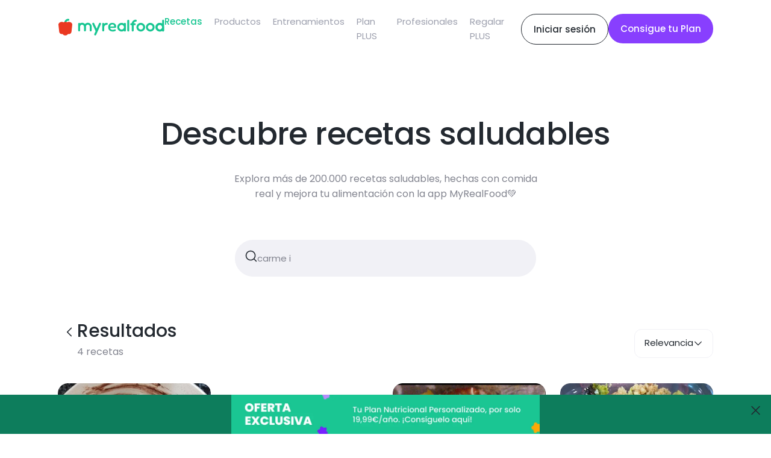

--- FILE ---
content_type: text/css; charset=utf-8
request_url: https://www.myrealfood.app/_next/static/css/eb38d410a9c4a82d.css
body_size: 711
content:
.navLayout_hiddenHeader__uG1RJ{display:none}.navLayout_banner__SmQTe{padding:var(--spacer-24) var(--spacer-24) var(--spacer-24) var(--spacer-12);background:var(--color-onion);display:flex;justify-content:center;align-items:center;gap:var(--spacer-8);width:100%;color:var(--color-white);cursor:pointer}.navLayout_image__ctgtT{width:40px;height:auto}.navLayout_desktopText__GsJfO{display:none}.navLayout_mobileText__p6eDu{display:flex;flex-direction:row;align-items:center;padding:0 var(--spacer-16) 0 var(--spacer-8);gap:var(--spacer-8)}.navLayout_icon__PhFZT{align-self:flex-start}@media (min-width:1024px){.navLayout_hiddenHeader__uG1RJ{display:block}.navLayout_mobileText__p6eDu{display:none}.navLayout_banner__SmQTe{padding:var(--spacer-24) var(--spacer-48) var(--spacer-24) var(--spacer-160);gap:0}.navLayout_icon__PhFZT{align-self:center;flex:1 1;display:flex;justify-content:flex-end}.navLayout_desktopText__GsJfO{display:flex;justify-content:space-around;align-items:center;gap:var(--spacer-192);flex:4 1}.navLayout_desktopTitle__TiMFf{display:flex;flex-direction:row;align-items:center;gap:var(--spacer-16)}}.top_topContainer__KQogd{margin:var(--spacer-40) var(--spacer-16) 0 var(--spacer-16);display:flex;align-items:center;flex-direction:column}.top_label__0TWbT{width:120px;height:auto;margin-top:var(--spacer-24)}.top_topTextDescriptionContainer___j2mI{margin-top:var(--spacer-32);max-width:520px;color:var(--color-gray3)}.top_topTextContainer__XoUgY{display:flex;align-items:center;flex-direction:column;gap:var(--spacer-20)}.top_searchBar__Aeof2{margin:var(--spacer-24) auto var(--spacer-16) auto;width:80%}@media (min-width:1024px){.top_topContainer__KQogd{margin:var(--spacer-96) var(--spacer-24) 0 var(--spacer-24)}.top_topTextContainer__XoUgY{width:930px;gap:var(--spacer-24)}.top_searchBar__Aeof2{margin:var(--spacer-64) auto var(--spacer-16) auto;width:500px}}.featured_container__fqbpz{padding:0 var(--spacer-24)}.featured_headerContainer__LfV5B{margin:var(--spacer-40) var(--spacer-12);margin-bottom:var(--spacer-32);display:flex;justify-content:space-between;align-items:center}@media (min-width:1024px){.featured_headerContainer__LfV5B{margin:var(--spacer-40) var(--spacer-96);margin-bottom:var(--spacer-24)}.featured_container__fqbpz{padding:0 var(--spacer-96)}}.workoutVideoCard_videoContainer__k8N6P{width:200px;margin-right:var(--spacer-8);cursor:pointer}.workoutVideoCard_videoContainerHighLight__qd0Di{width:300px;height:auto;aspect-ratio:1.1;object-fit:cover;border-radius:10px;margin-right:var(--spacer-8);position:relative}.workoutVideoCard_videoImage__XqDS6{width:100%;height:auto;aspect-ratio:.85;object-fit:cover;border-radius:10px}.workoutVideoCard_videoTitle__ileRJ{overflow:hidden;display:-webkit-box;-webkit-line-clamp:1;line-clamp:1;-webkit-box-orient:vertical}.workoutVideoCard_videoDescription__DWzHu{color:var(--color-gray3)}.workoutVideoCard_videoImageHighLight__HqBtr,.workoutVideoCard_videoTextContainerHighLight__JhmUs{width:100%;height:auto;aspect-ratio:1.1;object-fit:cover;border-radius:10px}.workoutVideoCard_videoTextContainerHighLight__JhmUs{position:absolute;bottom:0;top:0;left:0;right:0;background:rgba(0,0,0,.3);color:var(--color-gray9);display:flex;flex-direction:column;justify-content:flex-end;padding:var(--spacer-16)}@media (min-width:1024px){.workoutVideoCard_videoContainer__k8N6P{width:250px}.workoutVideoCard_videoContainerHighLight__qd0Di{width:360px}}.workoutCategoryCard_categoryImage__Svbbz{width:300px;height:auto;aspect-ratio:1.1;object-fit:cover;border-radius:10px;filter:brightness(.8)}.workoutCategoryCard_categoryContainer__Thh62{width:100%;height:auto;object-fit:cover;border-radius:10px;margin-right:var(--spacer-8);position:relative}.workoutCategoryCard_categoryTextContainer__2krab{position:absolute;bottom:0;top:0;left:0;right:0;border-radius:10px;color:var(--color-gray9);display:flex;flex-direction:column;justify-content:flex-end;padding:var(--spacer-16)}.workoutCategoryCard_categoryTitle__UJa_5{overflow:hidden;display:-webkit-box;-webkit-line-clamp:1;line-clamp:1;-webkit-box-orient:vertical}@media (min-width:1024px){.workoutCategoryCard_categoryImage__Svbbz{width:400px}}.workouts_container__r6OdK{padding-bottom:var(--spacer-24)}@media (min-width:1024px){.workouts_container__r6OdK{padding-bottom:var(--spacer-96)}}

--- FILE ---
content_type: application/javascript; charset=utf-8
request_url: https://www.myrealfood.app/_next/static/chunks/3343-2360e4564aaa5edd.js
body_size: 7528
content:
(self.webpackChunk_N_E=self.webpackChunk_N_E||[]).push([[3343],{8067:e=>{e.exports={grid:"recipe_grid__YxIpX",alternativeTitle:"recipe_alternativeTitle__7_XA0",margins:"recipe_margins__T1hj_",labels:"recipe_labels__R8neO",marginBottom:"recipe_marginBottom__xXwW_",recipeContainer:"recipe_recipeContainer__GYi2l",recipesContainer:"recipe_recipesContainer__NFDSb",commentTop:"recipe_commentTop__gXMJQ",commentBox:"recipe_commentBox__phFe1",commentButton:"recipe_commentButton__9p_Qs",macrosDesktop:"recipe_macrosDesktop__HVXET",macrosTitle:"recipe_macrosTitle__8rmqP",macrosSubtitle:"recipe_macrosSubtitle__iuP3Q",desktop:"recipe_desktop__gw5Y2",mobile:"recipe_mobile__RQf0U",macros:"recipe_macros__uuXUD",title:"recipe_title__dCdbP",tabs:"recipe_tabs__SfWT1",top:"recipe_top__EtguQ"}},11301:(e,t,s)=>{"use strict";s.r(t),s.d(t,{default:()=>m});var a=s(37876),i=s(84005),r=s(65301),o=s.n(r),n=s(50107),l=s(11806),c=s(25139),d=s(58418);let p=["carbohydrates","proteins","fats","salt","sugars","saturated_fat"];function m(e){let{macros:t,onlyPlus:s}=e,r=e=>"carbohydrates"===e?i.Jy.LEMON:"proteins"===e?i.Jy.ONION:"fats"===e?i.Jy.PUMPKIN:void 0,{isPlus:m}=(0,c.As)(),{routerPush:u}=(0,d.cq)(),h=m||!s;if(!t)return null;let g=(0,a.jsx)("div",{className:o().noPlusMacros});return(0,a.jsxs)(a.Fragment,{children:[(0,a.jsxs)("div",{className:o().macrosContainer,children:[(0,a.jsxs)("div",{className:[o().macrosMobile,o().macrosCard,o().energy].join(" "),children:[(0,a.jsx)(i.o5,{type:"body1",stylesOf:"h4",children:l.Ay.t("recipe.kcal")}),(0,a.jsx)("div",{className:o().textGray,children:(0,a.jsx)(i.o5,{type:"body1",children:l.Ay.t("recipes.by100g")})}),(0,a.jsx)(n.A,{data:[{name:"carbohydrates",value:t.carbohydrates,color:i.Jy.LEMON},{name:"proteins",value:t.proteins,color:i.Jy.ONION},{name:"fats",value:t.fats,color:i.Jy.PUMPKIN}],inside:h?(0,a.jsxs)("div",{children:[(0,a.jsx)(i.o5,{type:"callout",stylesOf:"h4",children:Math.round(t.energy)}),(0,a.jsx)(i.o5,{type:"callout",children:l.Ay.t("recipes.kcal")})]}):g,innerRadius:67,width:150,height:150})]}),(0,a.jsxs)("div",{className:[o().macrosDesktop,o().macrosCard,o().energy].join(" "),children:[(0,a.jsx)("div",{style:{marginBottom:"24px"},children:(0,a.jsx)(i.o5,{textAlignment:"center",type:"body1",stylesOf:"h5",children:l.Ay.t("recipe.kcal")})}),(0,a.jsx)(n.A,{data:[{name:"carbohydrates",value:t.carbohydrates,color:i.Jy.LEMON},{name:"proteins",value:t.proteins,color:i.Jy.ONION},{name:"fats",value:t.fats,color:i.Jy.PUMPKIN}],inside:h?(0,a.jsxs)("div",{children:[(0,a.jsx)(i.o5,{type:"callout",stylesOf:"h3",children:Math.round(t.energy)}),(0,a.jsx)(i.o5,{type:"callout",children:l.Ay.t("recipes.kcal")})]}):g,innerRadius:90,width:200,height:200})]}),p.map((e,s)=>(0,a.jsxs)("div",{className:o().macrosCard,children:[(0,a.jsxs)("div",{className:o().cardText,children:[h?!!r(e)&&(0,a.jsx)("div",{className:o().icon,style:{backgroundColor:r(e)}}):(0,a.jsx)(i.In,{name:i.WW.lock})," ",(0,a.jsx)(i.o5,{type:"body1",stylesOf:"h5",className:o().macrosDesktop,children:l.Ay.t(e)}),(0,a.jsx)(i.o5,{type:"body1",stylesOf:"h6",className:o().macrosMobile,children:l.Ay.t(e)})]}),h?(0,a.jsxs)(a.Fragment,{children:[(0,a.jsxs)(i.o5,{type:"callout",stylesOf:"h3",children:["salt"===e?parseFloat(Number(t[e]||0).toFixed(2)):Math.round(t[e])," "]}),(0,a.jsx)("span",{className:o().textGray,children:(0,a.jsx)(i.o5,{type:"callout",stylesOf:"body1",children:"gramos"})})]}):g]},s))]}),!h&&(0,a.jsxs)("div",{className:o().noPlus,children:[(0,a.jsx)(i.o5,{type:"h2",stylesOf:"h3",textAlignment:"center",children:"Desbloquear informaci\xf3n nutricional"}),(0,a.jsx)("div",{className:o().textGray,children:(0,a.jsx)(i.o5,{textAlignment:"center",type:"body1",children:"Hazte PLUS para ver la informaci\xf3n nutricional de las recetas, y desbloquear muchas m\xe1s funcionalidades PLUS."})}),(0,a.jsx)(i.jn,{type:"plus",onPress:()=>u("/plus#prices"),children:"P\xe1sate al PLUS"})]})]})}},15516:(e,t,s)=>{"use strict";s.r(t),s.d(t,{default:()=>_,footerLinks:()=>g,media:()=>h,policies:()=>u});var a=s(37876);s(14232);let i={src:"/_next/static/media/logo.72ff380d.svg",height:22,width:130,blurWidth:0,blurHeight:0};var r=s(42323),o=s.n(r),n=s(25139),l=s(67418),c=s(11806),d=s(58418),p=s(14e3),m=s(42027);let u=[{title:"footer.policy.legal",href:"/docs/aviso_legal.pdf"},{title:"footer.policy.privacy",href:"/docs/politica_de_privacidad.pdf"},{title:"footer.policy.terms",href:"/docs/terminos_del_servicio.pdf"},{title:"footer.policy.cookies",href:"/docs/politica_uso_de_cookies.pdf"}],h=[{icon:{src:"/_next/static/media/facebook.abcd093a.svg",height:19,width:11,blurWidth:0,blurHeight:0},href:"https://www.facebook.com/groups/myrealfood",name:"Facebook"},{icon:{src:"/_next/static/media/insta.3989fea3.svg",height:19,width:19,blurWidth:0,blurHeight:0},href:"https://www.instagram.com/myrealfood_app/",name:"Instagram"},{icon:{src:"/_next/static/media/linkedin.f7a7c881.svg",height:19,width:19,blurWidth:0,blurHeight:0},href:"https://www.linkedin.com/company/myrealfood/",name:"LinkedIn"},{icon:{src:"/_next/static/media/tiktok.8f845471.svg",height:19,width:19,blurWidth:0,blurHeight:0},href:"https://www.tiktok.com/@myrealfood/",name:"TikTok"},{icon:{src:"/_next/static/media/youtube.f169d01b.svg",height:15,width:19,blurWidth:0,blurHeight:0},href:"https://www.youtube.com/channel/UC97v3BW_RgBfV2pHGuwevCQ",name:"YouTube"}],g=[{title:"footer.links.group1.title",items:[{title:"footer.links.group1.link1",href:"/"},{title:"footer.links.group1.link2",href:"/recipes"},{title:"footer.links.group1.link3",href:"mailto:contact@myrealfood.app"}]},{title:"footer.links.group2.title",items:[{title:"footer.links.group2.link1",href:"/plus"},{title:"footer.links.group2.link3",href:"/regalo"},{title:"footer.links.group2.link4",href:"/regalo/canjear"}]},{title:"footer.links.group3.title",items:[{title:"footer.links.group3.link1",href:"mailto:contact@myrealfood.app"},{title:"footer.links.group3.link2",href:"mailto:contact@myrealfood.app"},{title:"footer.links.group3.link3",href:"/stores"}]}];function _(e){var t,s;let{children:r,className:_,rightButtons:y,onlyDesktopHeader:f=!1,showFooter:x=!0,chip:b=!0}=e,{user:v,isPlus:j}=(0,n.As)(),{headerLinks:k}=(0,d.cq)(),{lang:N}=(0,d.cq)(),w=(0,p.useSearchParams)().get("promocode");return(0,a.jsxs)("div",{className:_,style:{position:"relative"},children:[(0,a.jsx)("div",{className:f?o().hiddenHeader:"",children:(0,a.jsx)(l.Y9,{rightButtons:y||[!v?{text:c.Ay.t("header.menu.login"),href:"/login"}:j?{text:c.Ay.t("header.menu.plan"),href:"/plus/menu",type:"plus"}:{text:c.Ay.t("plus.card.button"),href:"/plus#prices"},!j&&{text:w?c.Ay.t((null==(t=m.E[w])?void 0:t.topButton)||"Consigue tu Plan"):"Consigue tu Plan",href:"/onboarding",type:"plus",backgroundColor:w?null==(s=m.E[w])?void 0:s.button.color:"",onMobile:!0}].filter(e=>!!e),logo:{src:i.src,alt:"MyRealFood",width:180,height:30},root:"/".concat(N),headerLinks:k.map(e=>({url:"/"+N+e.url,name:c.Ay.t(e.name),mobileOnly:e.mobileOnly}))})}),r,x&&(0,a.jsx)(l.wi,{links:g.map(e=>({...e,title:c.Ay.t(e.title),items:e.items.map(e=>({...e,title:c.Ay.t(e.title)}))})),media:h,title:c.Ay.t("footer.title"),policies:u.map(e=>({...e,title:c.Ay.t(e.title)})),logo:i})]})}},20102:(e,t,s)=>{"use strict";s.r(t),s.d(t,{default:()=>l});var a=s(37876),i=s(14232),r=s(28239),o=s.n(r),n=s(67418);let l=e=>{let{tabData:t=[]}=e,[s,r]=(0,i.useState)(0),[l,c]=(0,i.useState)(0),[d,p]=(0,i.useState)(0),[m,u]=(0,i.useState)(0),h=(0,i.useRef)(Array(t.length).fill(null).map(()=>i.createRef())),g=(0,i.useRef)(Array(t.length).fill(null).map(()=>i.createRef()));return(0,i.useEffect)(()=>{let e=()=>{var e,t,a;c((null==(e=h.current[s].current)?void 0:e.offsetWidth)||0),p((null==(t=h.current[s].current)?void 0:t.offsetLeft)||0),u((null==(a=g.current[s].current)?void 0:a.offsetHeight)||0)};return window.addEventListener("resize",e),e(),()=>{window.removeEventListener("resize",e)}},[s,h]),(0,a.jsxs)("div",{style:{paddingBottom:"".concat(m,"px")},className:o().tabsContainer,children:[(0,a.jsxs)("div",{className:o().tabButtons,children:[t.map((e,t)=>(0,a.jsx)("div",{ref:h.current[t],onClick:()=>{r(t)},className:o().tab,children:(0,a.jsx)(n.o5,{type:"headline",textAlignment:"center",children:e.label})},t)),(0,a.jsx)("div",{className:o().glider,style:{width:"".concat(l,"px"),transform:"translateX(".concat(d,"px)")}})]}),(0,a.jsx)("div",{className:o().tabContent,children:t.map((e,t)=>(0,a.jsx)("div",{ref:g.current[t],className:"".concat(o().tabPane," ").concat(t===s?o().active:""),children:e.content},t))})]})}},23334:(e,t,s)=>{"use strict";s.r(t),s.d(t,{default:()=>g});var a=s(37876),i=s(38197),r=s.n(i),o=s(79695),n=s(67013);s(96387);var l=s(67418),c=s(80051),d=s(89099),p=s(25139),m=s(58418),u=s(54587),h=s.n(u);function g(e){let{multimedia:t=[],alt:s,likes:i}=e,u=(0,d.useRouter)(),{addToast:g}=(0,l.dj)(),{loggedFeature:_}=(0,p.As)(),{isFromInternal:y,routerPush:f}=(0,m.cq)(),x=(e,i,n)=>{var d;return e?(0,a.jsxs)("div",{className:r().multimediaItem,children:[-1===i?null:(0,a.jsx)("span",{className:r().label,children:(0,a.jsx)(l.o5,{type:"body1",children:"".concat(i+1,"/").concat(n.length)})}),e.getType()===o.multimediaType.VIDEO?(0,a.jsxs)("video",{poster:(null==(d=t.filter(e=>e.getType()===o.multimediaType.PHOTO)[0])?void 0:d.getUrl())||"https://cdn3.myrealfood.app/s3-myrealfood/users/sJObRpDuAGYyikAeT9WP37DYXp02/profileImage/thumb/1648825338079_400x400.jpg",autoPlay:!0,muted:!0,loop:!0,className:r().image,children:[(0,a.jsx)("source",{src:e.getVideoHls(),type:"application/x-mpegURL"}),(0,a.jsx)("source",{src:e.getUrl(),type:"video/mp4"}),(0,a.jsx)("source",{src:e.getUrl(),type:"video/mov"})]},i):(0,a.jsx)("img",{loading:"eager",className:r().image,src:(0,c.getFromCDN)(e.getUrl()),alt:s,title:s,width:1024,height:1024},i)]}):null};return(0,a.jsxs)("div",{className:r().container,children:[t.length>1?(0,a.jsx)(n.Ay,{align:{camera:"100%",panel:"100%"},circular:!0,children:t.map(x)}):x(t[0],-1,[]),(0,a.jsxs)("div",{children:[(0,a.jsxs)("div",{className:r().controls,children:[(0,a.jsx)("div",{className:r().likes,onClick:async()=>{window.print()},children:(0,a.jsx)(l.In,{name:l.WW.print})}),(0,a.jsx)("div",{className:r().whatsapp,onClick:()=>{navigator.clipboard.writeText(window.location.href),g({type:"success",text:"Receta copiada al portapapeles"})},children:(0,a.jsx)(h(),{width:40,height:40,src:"/assets/whatsapp.png",alt:"whatsapp",title:"whatsapp"})}),(0,a.jsxs)("div",{className:r().likes,onClick:async()=>{_("/stores")},children:[(0,a.jsx)(l.In,{name:l.WW.bookmark}),(0,a.jsx)(l.o5,{type:"body1",children:i})]})]}),(0,a.jsx)("div",{className:r().back,onClick:()=>void(y?u.back():f("/")),children:(0,a.jsx)(l.In,{name:l.WW.arrow_down})})]})]})}},24712:(e,t,s)=>{"use strict";s.r(t),s.d(t,{default:()=>u});var a=s(37876),i=s(68267),r=s.n(i);s(96387);var o=s(67418);s(14232);var n=s(80051),l=s(58418),c=s(54587),d=s.n(c),p=s(25139),m=s(43246);function u(e){var t,s;let{recipe:i,kcals:c}=e,{lang:u}=(0,l.cq)(),{addToast:h}=(0,o.dj)(),{Ad:g}=(0,m.g)(),{loggedFeature:_}=(0,p.As)();return i?(0,a.jsxs)("div",{className:r().basic,children:[(0,a.jsxs)("div",{className:r().buttons,children:[(0,a.jsx)("div",{className:r().button,onClick:async()=>{window.print()},children:(0,a.jsx)(o.In,{name:o.WW.print,width:24,height:24})}),(0,a.jsx)(d(),{onClick:()=>{navigator.clipboard.writeText(window.location.href),h({type:"success",text:"Receta copiada al portapapeles"})},width:44,height:44,style:{cursor:"pointer"},src:"/assets/whatsapp.png",alt:"whatsapp",title:"whatsapp"}),(0,a.jsxs)("div",{className:r().button,onClick:async()=>{_("/stores")},children:[(0,a.jsx)(o.In,{name:o.WW.bookmark,height:24,width:24}),(0,a.jsx)(o.o5,{type:"body1",children:i.getLikes()})]})]}),(0,a.jsx)(o.o5,{type:"h1",children:i.getNameByLang(u)}),(0,a.jsxs)("div",{className:r().info,children:[(0,a.jsxs)("span",{className:r().span,children:[(0,a.jsxs)(o.o5,{type:"body1",children:[" ",Math.max(null!=(t=parseFloat((i.getRank()||3).toFixed(1)))?t:1,3)," "]}),(e=>{let t=[];for(let s=0;s<Math.max(1,Math.round(e));s++)t.push((0,a.jsx)(o.In,{width:18,height:18,name:o.WW.star},s));return t})(Math.max(null!=(s=parseFloat((i.getRank()||3).toFixed(1)))?s:1,3)),(0,a.jsxs)(o.o5,{type:"body1",children:[" ","(",i.getLikes()+i.getComments()+1,")"," "]})]}),!!i.getTime()&&(0,a.jsxs)("span",{className:r().span,children:[(0,a.jsx)(o.In,{width:18,height:18,name:o.WW.clock}),(0,a.jsxs)(o.o5,{type:"body1",children:[i.getTime().toFixed(0)+" min"," "]})]}),(0,a.jsxs)("span",{className:r().span,children:[(0,a.jsx)(o.In,{width:18,height:18,name:o.WW.fire}),(0,a.jsx)(o.o5,{type:"body1",children:c.toFixed(0)+" kcal"})]})]}),(0,a.jsxs)("div",{className:r().author,children:[(0,a.jsx)("img",{loading:"lazy",width:40,height:40,className:r().avatar,src:(0,n.getFromCDN)(i.getAuthorAvatar())||"https://cdn3.myrealfood.app/s3-myrealfood/users/sJObRpDuAGYyikAeT9WP37DYXp02/profileImage/thumb/1648825338079_400x400.jpg",alt:i.getAuthorNickname(),title:i.getAuthorNickname()}),(0,a.jsx)(o.o5,{type:"headline",children:i.getAuthorNickname()})]})]}):null}},28239:e=>{e.exports={tabsContainer:"tabs_tabsContainer__2HHyw",tabButtons:"tabs_tabButtons__15fc7",tab:"tabs_tab__2Hxag",glider:"tabs_glider__cWjnR",tabContent:"tabs_tabContent__7Un_U",tabPane:"tabs_tabPane__Y22U_",active:"tabs_active__AKdDm"}},38197:e=>{e.exports={image:"recipeMedia_image__LNffB",container:"recipeMedia_container__Z17WO",multimediaItem:"recipeMedia_multimediaItem__g3tcE",label:"recipeMedia_label__cesE_",controls:"recipeMedia_controls__q7k8P",likes:"recipeMedia_likes__3fSUp",back:"recipeMedia_back__dDFHn",whatsapp:"recipeMedia_whatsapp__9tovL"}},42027:(e,t,s)=>{"use strict";s.d(t,{E:()=>r});var a=s(58418),i=s(84005);let r={SYNERGYM:{logo:"/assets/sg.png",title:"promo.synergym.title",topButton:"top.button.synergym",button:{color:i.Jy.SYNERGYM,text:"promo.synergym.top.button"},card:{backgroundColor:i.Jy.GRAY1,color:i.Jy.GRAY9,accentColor:i.Jy.SYNERGYM,text:"promo.prices.card.synergym"},pricesCard:{title:"promo.prices.title",description:"promo.prices.synergym.description",prices:{[a.W2.LIFE]:49.97}},buttonPrices:"promo.prices.card.yearly.button",leftCards:[a.W2.LIFE],rightCards:[],question:[0,2,3,4,5]}}},42323:e=>{e.exports={hiddenHeader:"navLayout_hiddenHeader__uG1RJ",banner:"navLayout_banner__SmQTe",image:"navLayout_image__ctgtT",desktopText:"navLayout_desktopText__GsJfO",mobileText:"navLayout_mobileText__p6eDu",icon:"navLayout_icon__PhFZT",desktopTitle:"navLayout_desktopTitle__TiMFf"}},43347:(e,t,s)=>{"use strict";s.r(t),s.d(t,{default:()=>r});var a=s(37876),i=s(67418);let r=e=>{let{value:t,onChange:s,aditionalText:r}=e;return(0,a.jsxs)("div",{style:{display:"flex",justifyContent:"space-between",alignItems:"center",width:200,margin:"auto"},children:[(0,a.jsx)("button",{style:{borderRadius:"100%",width:"33px",height:"33px",background:"#F1F1F6"},onClick:()=>{t>.5&&s(t-.5)},children:(0,a.jsx)(i.o5,{type:"callout",stylesOf:"headline",children:"-"})}),(0,a.jsx)("div",{style:{whiteSpace:"nowrap"},children:(0,a.jsxs)(i.o5,{type:"headline",children:[t," ",r]})}),(0,a.jsx)("button",{style:{borderRadius:"100%",width:"33px",height:"33px",background:"#F1F1F6"},onClick:()=>{s(t+.5)},children:(0,a.jsx)(i.o5,{type:"callout",stylesOf:"headline",children:"+"})})]})}},50107:(e,t,s)=>{"use strict";s.d(t,{A:()=>n});var a=s(37876),i=s(25710),r=s(14232),o=s(2340);function n(e){let{data:t,width:s,height:o,inside:n,innerRadius:c}=e,d=t.sort((e,t)=>e<t?-1:+(e>t)),p=Math.min(s,o)/2,m=(0,r.useMemo)(()=>i.rLf().value(e=>e.value||0).sort(null)(d),[t]).map((e,t)=>(0,a.jsx)(l,{innerRadius:c,radius:p,slice:e,color:e.data.color},e.data.name));return(0,a.jsxs)("div",{style:{position:"relative",width:"100%",height:"100%",display:"flex",justifyContent:"center"},children:[(0,a.jsx)("svg",{width:s,height:o,style:{display:"inline-block"},children:(0,a.jsx)("g",{transform:"translate(".concat(s/2,", ").concat(o/2,")"),children:m})}),n&&(0,a.jsx)("div",{style:{position:"absolute",top:"0",right:"0",left:"0",bottom:"0"},children:(0,a.jsx)("div",{style:{display:"flex",justifyContent:"center",alignItems:"center",height:o},children:n})})]})}let l=e=>{let{slice:t,radius:s,color:r,innerRadius:n}=e,l=i.JLW(),c=(0,o.zh)({to:{pos:[t.startAngle,t.endAngle]}}).pos.to((e,t)=>l({innerRadius:n,outerRadius:s,startAngle:e,endAngle:t}));return(0,a.jsx)(o.CS.path,{d:c,fill:r})}},54200:(e,t,s)=>{"use strict";s.r(t),s.d(t,{checkDecimals:()=>u,default:()=>g,ingredientAmountSubtitle:()=>h});var a=s(37876),i=s(93717),r=s.n(i);s(96387);var o=s(14232),n=s(95010),l=s(67418),c=s(43347),d=s(58418),p=s(48230),m=s.n(p);let u=e=>{let t=e-Math.floor(e),s="";return(Math.floor(e)&&(s=Math.floor(e)+" i "),.25===t)?s+String.fromCharCode(188):.5===t?s+String.fromCharCode(189):.75===t?s+String.fromCharCode(190):e},h=(e,t,s)=>{let a=e.getNutritional().getIsLiquid(),i=e.getUnits(),r=(null==t?void 0:t.getPeople())||1;if(void 0===i)return"";if(1===i){var o,l;let t=e.getRoundedAmount(!1,r,s),c=1!==t?null==(o=(0,n.getUnits)(a)[i])?void 0:o.plural:null==(l=(0,n.getUnits)(a)[i])?void 0:l.name;return"".concat(t," ").concat(c)}{let t=Number(e.getAmount()/r*s).toFixed(0),o=e.getRoundedAmount(!1,r,s),l=1!==o?(0,n.getUnits)(a)[i].plural:(0,n.getUnits)(a)[i].name,c="1"!==t?(0,n.getUnits)(a)[1].plural:(0,n.getUnits)(a)[1].name;return"".concat(t," ").concat(c," (aprox. ").concat(u(Number(o))," ").concat(l,")")}};function g(e){let{recipe:t,onRationsChange:s,relationalIngredients:i}=e,[n,p]=o.useState((null==t?void 0:t.getPeople())||1),{lang:u}=(0,d.cq)(),g=(0,o.useMemo)(()=>t?(null!=i?i:t.getRelationalIngredients()).sort((e,t)=>{let s=t.getAmount()-e.getAmount();return 0===s?e.getName()<t.getName()?-1:+(e.getName()>t.getName()):s}):[],[t]),_=()=>(0,a.jsx)(c.default,{value:n,aditionalText:1===n?"raci\xf3n":"raciones",onChange:e=>{s(e),p(e)}});return t?(0,a.jsxs)("div",{className:r().container,children:[(0,a.jsxs)("div",{className:r().title,children:[(0,a.jsx)(l.o5,{type:"h2",stylesOf:"h3",children:"Ingredientes"}),_()]}),(0,a.jsx)("div",{className:r().counter,children:_()}),g.map(e=>(0,a.jsxs)(m(),{className:r().ingredient,href:"/product/".concat(e.getId()),title:e.getNameLocales()[u],children:[(0,a.jsx)("img",{loading:"lazy",className:r().image,width:50,height:50,style:{objectFit:e.getPhoto()?"cover":"contain"},src:e.getPhoto()||"/assets/mobile/logo.svg",alt:e.getNameLocales()[u],title:e.getNameLocales()[u]}),(0,a.jsxs)("div",{children:[(0,a.jsx)(l.o5,{type:"headline",children:e.getNameLocales()[u]}),(0,a.jsx)("div",{className:r().subtitle,children:(0,a.jsx)(l.o5,{type:"body2",children:h(e,t,n)})})]})]},e.getId()))]}):null}},63986:(e,t,s)=>{"use strict";s.d(t,{M:()=>r});var a=s(95010),i=s(43292);class r{async getRecipeComments(e,t){let s=await i.A.getInstance().getFromCache("retrieveRecipeComment","".concat(t?"/premium/basic/recipes":"/recipes","/").concat(e,"/comments"),'orderByKey=date&orderByValue=desc&whereKeys=["parentId"]&whereOps=["=="]&whereValues=[null]&limit=10');if(console.log(s),s.status<200||s.status>=300)return[];let r=s.data||[];try{return r.filter(e=>!!e.body&&!e.parentId).map(e=>a.RecipeComment.fromPrimitives({...e,parentId:void 0,date:new Date(1e3*e.date._seconds),author:{uid:e.author.uid,nickname:e.author.nickname,photo:e.author.photo||"/assets/mobile/logo.svg"}}))}catch(e){return[]}}async getRecipeById(e,t){let s=await i.A.getInstance().getFromCache("retrieveRecipe","".concat(t?"/premium/basic/recipes":"/recipes","/").concat(e),"");if(s.status<200||s.status>=300)return a.NullObject.new(a.Recipe);let r=s.data;try{let e=this.fromDocumentToPrimitive(r);return a.Recipe.fromPrimitives(e)}catch(e){return a.NullObject.new(a.Recipe)}}async getRecipeAlternatives(e,t){try{let s=await i.A.getInstance().getFromCache("url_ai_recommend_recipes_by_info","/ai_recommend_recipes_by_info",{code:e,country:"ES",lang:"es",isPlus:+!!t,version:2});if(s.status<200||s.status>=300)return[];let r=s.data.message;return JSON.parse(r).map(e=>a.Recipe.fromPrimitives(this.fromDocumentToPrimitive(e)))}catch(e){return[]}}fromDocumentToPrimitive(e){var t;let s=e.relationalIngredients?Object.entries(e.relationalIngredients).map(e=>({...e[1],id:e[0]})):[],i=e.steps&&e.steps.steps?Object.entries(e.steps.steps).map(e=>e[1]):[];return{id:e.id,base:{author:e.author,multimedia:{hasVideo:e.hasVideo,video_hls:e.video_hls,photo:e.photo,thumb:e.thumb,items:e.multimedia},name:e.name,name_locales:e.name_locales,isPremium:e.isPremium,visible:e.visible},nutritional:{ingredients:e.ingredients,menus:e.menus,nutritional:e.nutritional,relationalIngredients:s,searchableIngredients:e.searchableIngredients,generic:e.generic,allergens:e.allergens,people:null!=(t=e.people)?t:1},tags:{tag:e.tag,tagged:e.tagged,tags:e.tags,relationalTags:e.relationalTags,relationalTags_locales:e.relationalTags_locales,rank:e.rank},steps:{steps:i,steps_locales:e.steps_locales,time:e.time,times:e.times},featured:{featured:e.featured,linkedRecipes:e.linked_recipes,locale:e.locale},social:{stored:e.stored,comments:e.comments,createdAt:new a.Timestamp(e.created_at),description:e.description,descriptionLocales:e.description_locales,likes:e.likes,groups:e.groups}}}}},65301:e=>{e.exports={macrosCard:"macros_macrosCard__JK41b",energy:"macros_energy__xXsp1",macrosContainer:"macros_macrosContainer___ktEi",noPlus:"macros_noPlus__IdR3y",noPlusMacros:"macros_noPlusMacros__zGrP8",macrosDesktop:"macros_macrosDesktop__qKtQ9",macrosMobile:"macros_macrosMobile__5LAWV",textGray:"macros_textGray__mBHYV",icon:"macros_icon__LPIev",cardText:"macros_cardText__mHDHC"}},68267:e=>{e.exports={basic:"recipeInfo_basic__X2VQc",buttons:"recipeInfo_buttons__b7fzH",button:"recipeInfo_button__47dbp",point:"recipeInfo_point__rvz0E",adContainer:"recipeInfo_adContainer__n6VL_",span:"recipeInfo_span__VME4p",info:"recipeInfo_info__q5Z96",author:"recipeInfo_author__rt2nw",avatar:"recipeInfo_avatar__Qophz"}},71549:(e,t,s)=>{"use strict";s.r(t),s.d(t,{default:()=>d});var a=s(37876),i=s(81279),r=s.n(i);s(96387),s(14232);var o=s(67418),n=s(526),l=s(80051),c=s(58418);function d(e){let{recipe:t}=e,{lang:s}=(0,c.cq)();return t?(0,a.jsx)("div",{className:r().container,children:Object.keys(t.getStepsLocales()[s]||t.getStepsLocales()[n.languages.DEFAULT]||[]).sort((e,t)=>e.split("_")[1].localeCompare(t.split("_")[1])).map((e,i)=>{var c;let d=i+1,p=(null!=(c=t.getStepsLocales()[s])?c:t.getStepsLocales()[n.languages.DEFAULT])[e],m=p.images?p.images.filter(e=>!!e):[];return(0,a.jsxs)("div",{className:r().step,children:[(0,a.jsx)("div",{className:r().stepNumber,children:(0,a.jsx)(o.o5,{type:"body2",children:d})}),(0,a.jsxs)("div",{children:[(0,a.jsx)(o.o5,{type:"body1",children:p.description}),(0,a.jsx)("div",{style:{display:"flex",justifyContent:"flex-start",flexWrap:"wrap"},children:m.length>0&&m.map(e=>(0,a.jsx)("img",{loading:"lazy",className:r().image,width:1024,height:1024,src:(0,l.getFromCDN)(e),alt:t.getName()+" Paso "+i,title:t.getName()+" Paso "+i},i))})]})]},i)})}):null}},81279:e=>{e.exports={image:"recipeSteps_image__oN043",step:"recipeSteps_step__cGLoL",stepNumber:"recipeSteps_stepNumber__Ej9a1",container:"recipeSteps_container__Z3hYK",title:"recipeSteps_title__q_ctz"}},93717:e=>{e.exports={container:"recipeInfo_container___gKZk",image:"recipeInfo_image__xdK9j",ingredient:"recipeInfo_ingredient__kzcZc",subtitle:"recipeInfo_subtitle__Xbaxs",title:"recipeInfo_title__3QpW1",counter:"recipeInfo_counter__VmOJi"}}}]);

--- FILE ---
content_type: application/javascript; charset=utf-8
request_url: https://www.myrealfood.app/_next/static/PYeuHtNLASxyq_qeXPg2a/_ssgManifest.js
body_size: 1
content:
self.__SSG_MANIFEST=new Set(["\u002F[lang]\u002Fproducts","\u002F[lang]\u002Fproducts\u002Fcategory\u002F[id]","\u002F[lang]\u002Fproducts\u002Ffeatured\u002F[id]","\u002F[lang]\u002Fprofessionals","\u002F[lang]\u002Frecipes","\u002F[lang]\u002Frecipes\u002Fcategory\u002F[id]","\u002F[lang]\u002Frecipes\u002Ffeatured\u002F[id]","\u002F[lang]\u002Fworkouts"]);self.__SSG_MANIFEST_CB&&self.__SSG_MANIFEST_CB()

--- FILE ---
content_type: image/svg+xml
request_url: https://www.myrealfood.app/_next/static/media/insta.3989fea3.svg
body_size: 918
content:
<svg width="19" height="19" viewBox="0 0 19 19" fill="none" xmlns="http://www.w3.org/2000/svg">
<g id="Group">
<path id="Vector" d="M9.17383 2.3443C11.5785 2.3443 11.8633 2.35451 12.809 2.39533C13.6879 2.43276 14.1625 2.57565 14.4789 2.69473C14.8973 2.85123 15.1996 3.04176 15.5125 3.34455C15.8289 3.65075 16.0223 3.93994 16.184 4.34481C16.307 4.65101 16.4547 5.11371 16.4934 5.96086C16.5355 6.87946 16.5461 7.15504 16.5461 9.47875C16.5461 11.8059 16.5355 12.0814 16.4934 12.9966C16.4547 13.8472 16.307 14.3065 16.184 14.6127C16.0223 15.0176 15.8254 15.3102 15.5125 15.613C15.1961 15.9192 14.8973 16.1063 14.4789 16.2628C14.1625 16.3819 13.6844 16.5247 12.809 16.5622C11.8598 16.603 11.575 16.6132 9.17383 16.6132C6.76914 16.6132 6.48438 16.603 5.53867 16.5622C4.65977 16.5247 4.18516 16.3819 3.86875 16.2628C3.45039 16.1063 3.14805 15.9157 2.83516 15.613C2.51875 15.3068 2.32539 15.0176 2.16367 14.6127C2.04062 14.3065 1.89297 13.8438 1.8543 12.9966C1.81211 12.078 1.80156 11.8025 1.80156 9.47875C1.80156 7.15164 1.81211 6.87606 1.8543 5.96086C1.89297 5.1103 2.04062 4.65101 2.16367 4.34481C2.32539 3.93994 2.52227 3.64735 2.83516 3.34455C3.15156 3.03835 3.45039 2.85123 3.86875 2.69473C4.18516 2.57565 4.66328 2.43276 5.53867 2.39533C6.48438 2.35451 6.76914 2.3443 9.17383 2.3443ZM9.17383 0.775879C6.73047 0.775879 6.42461 0.786086 5.46484 0.826912C4.50859 0.867739 3.85117 1.01744 3.28164 1.23178C2.6875 1.45632 2.18477 1.75232 1.68555 2.23883C1.18281 2.72195 0.876953 3.20846 0.644922 3.78004C0.423437 4.3346 0.26875 4.96741 0.226563 5.89281C0.184375 6.82502 0.173828 7.12102 0.173828 9.48556C0.173828 11.8501 0.184375 12.1461 0.226563 13.0749C0.26875 14.0003 0.423437 14.6365 0.644922 15.1877C0.876953 15.7626 1.18281 16.2492 1.68555 16.7323C2.18477 17.2154 2.6875 17.5148 3.27813 17.7359C3.85117 17.9503 4.50508 18.1 5.46133 18.1408C6.42109 18.1816 6.72695 18.1918 9.17031 18.1918C11.6137 18.1918 11.9195 18.1816 12.8793 18.1408C13.8355 18.1 14.493 17.9503 15.0625 17.7359C15.6531 17.5148 16.1559 17.2154 16.6551 16.7323C17.1543 16.2492 17.4637 15.7626 17.6922 15.1911C17.9137 14.6365 18.0684 14.0037 18.1105 13.0783C18.1527 12.1495 18.1633 11.8535 18.1633 9.48896C18.1633 7.12442 18.1527 6.82842 18.1105 5.89962C18.0684 4.97422 17.9137 4.338 17.6922 3.78684C17.4707 3.20846 17.1648 2.72195 16.6621 2.23883C16.1629 1.75572 15.6602 1.45632 15.0695 1.23518C14.4965 1.02084 13.8426 0.871141 12.8863 0.830314C11.923 0.786086 11.6172 0.775879 9.17383 0.775879Z" fill="#232930"/>
<path id="Vector_2" d="M9.17383 5.01172C6.62148 5.01172 4.55078 7.01562 4.55078 9.48563C4.55078 11.9556 6.62148 13.9596 9.17383 13.9596C11.7262 13.9596 13.7969 11.9556 13.7969 9.48563C13.7969 7.01562 11.7262 5.01172 9.17383 5.01172ZM9.17383 12.3877C7.51797 12.3877 6.175 11.0881 6.175 9.48563C6.175 7.88319 7.51797 6.58354 9.17383 6.58354C10.8297 6.58354 12.1727 7.88319 12.1727 9.48563C12.1727 11.0881 10.8297 12.3877 9.17383 12.3877Z" fill="#232930"/>
<path id="Vector_3" d="M15.059 4.83452C15.059 5.4129 14.5738 5.879 13.9797 5.879C13.382 5.879 12.9004 5.4095 12.9004 4.83452C12.9004 4.25614 13.3855 3.79004 13.9797 3.79004C14.5738 3.79004 15.059 4.25955 15.059 4.83452Z" fill="#232930"/>
</g>
</svg>
